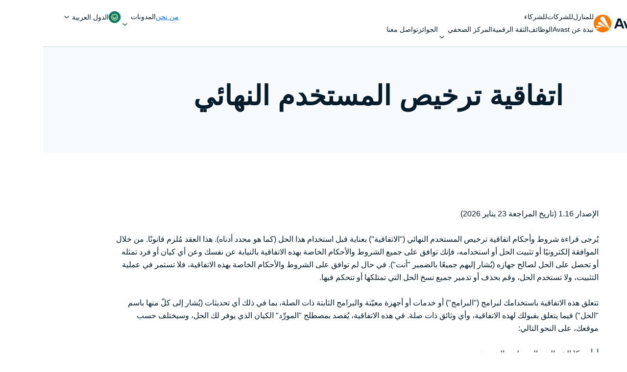

--- FILE ---
content_type: text/css;charset=utf-8
request_url: https://www.avast.com/etc.clientlibs/avast/clientlibs/generated/components/spacer.min.8c07977f81f3767a70dcf88645311143.css
body_size: 273
content:
.c-spacer{display:block;overflow:hidden}.c-spacer__hr{position:relative}.c-spacer__hr:before{background:#c5d6e0;bottom:0;clear:both;content:"";height:1px;margin:auto;position:absolute;top:0;width:100%}@media only screen and (max-width:991px){.c-spacer__mobile__1px{height:1px}.c-spacer__mobile__4px{height:4px}.c-spacer__mobile__8px{height:8px}.c-spacer__mobile__12px{height:12px}.c-spacer__mobile__16px{height:16px}.c-spacer__mobile__20px{height:20px}.c-spacer__mobile__24px{height:24px}.c-spacer__mobile__28px{height:28px}.c-spacer__mobile__32px{height:32px}.c-spacer__mobile__36px{height:36px}.c-spacer__mobile__40px{height:40px}.c-spacer__mobile__44px{height:44px}.c-spacer__mobile__48px{height:48px}.c-spacer__mobile__50px{height:50px}.c-spacer__mobile__52px{height:52px}.c-spacer__mobile__56px{height:56px}.c-spacer__mobile__60px{height:60px}.c-spacer__mobile__64px{height:64px}.c-spacer__mobile__68px{height:68px}.c-spacer__mobile__72px{height:72px}.c-spacer__mobile__76px{height:76px}.c-spacer__mobile__80px{height:80px}.c-spacer__mobile__84px{height:84px}.c-spacer__mobile__88px{height:88px}.c-spacer__mobile__92px{height:92px}.c-spacer__mobile__96px{height:96px}.c-spacer__mobile__100px{height:100px}.c-spacer__mobile__104px{height:104px}.c-spacer__mobile__108px{height:108px}.c-spacer__mobile__112px{height:112px}.c-spacer__mobile__116px{height:116px}.c-spacer__mobile__120px{height:120px}.c-spacer__mobile__124px{height:124px}.c-spacer__mobile__128px{height:128px}.c-spacer__mobile__132px{height:132px}.c-spacer__mobile__136px{height:136px}.c-spacer__mobile__140px{height:140px}.c-spacer__mobile__144px{height:144px}.c-spacer__mobile__148px{height:148px}.c-spacer__mobile__152px{height:152px}.c-spacer__mobile__156px{height:156px}.c-spacer__mobile__160px{height:160px}.c-spacer__mobile__164px{height:164px}.c-spacer__mobile__168px{height:168px}.c-spacer__mobile__172px{height:172px}.c-spacer__mobile__176px{height:176px}.c-spacer__mobile__180px{height:180px}.c-spacer__mobile__184px{height:184px}.c-spacer__mobile__188px{height:188px}.c-spacer__mobile__192px{height:192px}.c-spacer__mobile__196px{height:196px}.c-spacer__mobile__200px{height:200px}.c-spacer__mobile__208px{height:208px}.c-spacer__mobile__216px{height:216px}.c-spacer__mobile__224px{height:224px}.c-spacer__mobile__1px{-webkit-margin-before:-1px;margin-block-start:-1px}}@media only screen and (min-width:992px){.c-spacer__desktop__1px{height:1px}.c-spacer__desktop__4px{height:4px}.c-spacer__desktop__8px{height:8px}.c-spacer__desktop__12px{height:12px}.c-spacer__desktop__16px{height:16px}.c-spacer__desktop__20px{height:20px}.c-spacer__desktop__24px{height:24px}.c-spacer__desktop__28px{height:28px}.c-spacer__desktop__32px{height:32px}.c-spacer__desktop__36px{height:36px}.c-spacer__desktop__40px{height:40px}.c-spacer__desktop__44px{height:44px}.c-spacer__desktop__48px{height:48px}.c-spacer__desktop__50px{height:50px}.c-spacer__desktop__52px{height:52px}.c-spacer__desktop__56px{height:56px}.c-spacer__desktop__60px{height:60px}.c-spacer__desktop__64px{height:64px}.c-spacer__desktop__68px{height:68px}.c-spacer__desktop__72px{height:72px}.c-spacer__desktop__76px{height:76px}.c-spacer__desktop__80px{height:80px}.c-spacer__desktop__84px{height:84px}.c-spacer__desktop__88px{height:88px}.c-spacer__desktop__92px{height:92px}.c-spacer__desktop__96px{height:96px}.c-spacer__desktop__100px{height:100px}.c-spacer__desktop__104px{height:104px}.c-spacer__desktop__108px{height:108px}.c-spacer__desktop__112px{height:112px}.c-spacer__desktop__116px{height:116px}.c-spacer__desktop__120px{height:120px}.c-spacer__desktop__124px{height:124px}.c-spacer__desktop__128px{height:128px}.c-spacer__desktop__132px{height:132px}.c-spacer__desktop__136px{height:136px}.c-spacer__desktop__140px{height:140px}.c-spacer__desktop__144px{height:144px}.c-spacer__desktop__148px{height:148px}.c-spacer__desktop__152px{height:152px}.c-spacer__desktop__156px{height:156px}.c-spacer__desktop__160px{height:160px}.c-spacer__desktop__164px{height:164px}.c-spacer__desktop__168px{height:168px}.c-spacer__desktop__172px{height:172px}.c-spacer__desktop__176px{height:176px}.c-spacer__desktop__180px{height:180px}.c-spacer__desktop__184px{height:184px}.c-spacer__desktop__188px{height:188px}.c-spacer__desktop__192px{height:192px}.c-spacer__desktop__196px{height:196px}.c-spacer__desktop__200px{height:200px}.c-spacer__desktop__208px{height:208px}.c-spacer__desktop__216px{height:216px}.c-spacer__desktop__224px{height:224px}.c-spacer__desktop__1px{-webkit-margin-before:-1px;margin-block-start:-1px}}

--- FILE ---
content_type: image/svg+xml
request_url: https://www.avast.com/content/dam/avast/flag/ar-ww.svg
body_size: 397
content:
<svg width="24" height="24" viewBox="0 0 24 24" fill="none" xmlns="http://www.w3.org/2000/svg">
<circle cx="12" cy="12" r="12" fill="white"/>
<mask id="mask0_1_418" style="mask-type:luminance" maskUnits="userSpaceOnUse" x="0" y="0" width="24" height="24">
<circle cx="12" cy="12" r="12" fill="white"/>
</mask>
<g mask="url(#mask0_1_418)">
</g>
<g clip-path="url(#clip0_1_418)">
<circle cx="12" cy="12" r="12" fill="#007859"/>
<path fill-rule="evenodd" clip-rule="evenodd" d="M12 13.4151C9.17377 13.4151 9.48029 10.4183 9.89322 9.95435C9.20522 10.5161 8.77002 11.3462 8.77002 12.2746C8.77002 13.9663 10.2162 15.3377 12 15.3377C13.7839 15.3377 15.2301 13.9663 15.2301 12.2746C15.2301 11.3462 14.7948 10.5161 14.1068 9.95435C14.5197 10.4183 14.8263 13.4151 12 13.4151Z" fill="#F7FAFC"/>
<path fill-rule="evenodd" clip-rule="evenodd" d="M18.9982 12C18.9982 15.8651 15.8649 18.9984 11.9998 18.9984C8.13474 18.9984 5.00146 15.8651 5.00146 12C5.00146 8.13493 8.13474 5.00165 11.9998 5.00165C15.8649 5.00165 18.9982 8.13493 18.9982 12ZM6.07847 12.0003C6.07847 15.2708 8.7297 17.922 12.0002 17.922C15.2706 17.922 17.9219 15.2708 17.9219 12.0003C17.9219 8.72987 15.2706 6.07864 12.0002 6.07864C8.7297 6.07864 6.07847 8.72987 6.07847 12.0003Z" fill="#F7FAFC"/>
<path d="M16.7104 12.0007C16.7104 14.6022 14.6015 16.7112 12 16.7112C9.39849 16.7112 7.28955 14.6022 7.28955 12.0007C7.28955 9.39922 9.39849 7.29028 12 7.29028C14.6015 7.29028 16.7104 9.39922 16.7104 12.0007Z" stroke="#FFDA44" stroke-width="0.75"/>
</g>
<defs>
<clipPath id="clip0_1_418">
<rect width="24" height="24" fill="white"/>
</clipPath>
</defs>
</svg>


--- FILE ---
content_type: image/svg+xml
request_url: https://www.avast.com/content/dam/avast/cb/icons-16.svg
body_size: 17379
content:
<svg width="496" height="208" viewBox="0 0 496 208" fill="none" xmlns="http://www.w3.org/2000/svg">
<path d="M1.75 8H14.25M14.25 8L9.5 3.75M14.25 8L9.5 12.25" stroke="#071D2B" stroke-width="1.2" stroke-linecap="round" stroke-linejoin="round"/>
<path d="M301.45 7.99994H296M296 7.99994V13.45M296 7.99994H290.575M296 7.99994V2.57495" stroke="#071D2B" stroke-width="1.2" stroke-linecap="round" stroke-linejoin="round"/>
<path d="M332 38L328.47 41.4413C328.154 41.7498 327.647 41.7434 327.339 41.4268L324 38" stroke="#071D2B" stroke-width="1.2" stroke-linecap="round" stroke-linejoin="round"/>
<path d="M292 42L295.53 38.5587C295.846 38.2502 296.353 38.2566 296.661 38.5732L300 42" stroke="#071D2B" stroke-width="1.2" stroke-linecap="round" stroke-linejoin="round"/>
<circle cx="424" cy="136" r="3" fill="#071D2B"/>
<path d="M201.371 68.1334V65.9333M201.371 68.1334H202.434C203.208 68.1334 203.834 68.7602 203.834 69.5334V70.5701M201.371 68.1334H198.501M193.868 70.5701H196.068M196.068 70.5701V69.5334C196.068 68.7602 196.694 68.1334 197.468 68.1334H198.501M196.068 70.5701V73.4701M198.501 68.1334V65.9333M193.868 73.4701H196.068M196.068 73.4701V74.4667C196.068 75.2399 196.694 75.8667 197.468 75.8667H198.501M198.501 78.0333V75.8667M198.501 75.8667H201.401M203.834 73.4701H206.001M203.834 73.4701V74.4667C203.834 75.2399 203.208 75.8667 202.434 75.8667H201.401M203.834 73.4701V70.5701M206.001 70.5701H203.834M201.401 75.8667V78.0333M198.468 70.5333H201.434V73.4667H198.468V70.5333Z" stroke="#071D2B" stroke-width="1.2" stroke-linecap="round" stroke-linejoin="round"/>
<path d="M130.809 72.9039V67.7C130.809 67.0373 131.346 66.5 132.009 66.5H139.122C139.785 66.5 140.322 67.0373 140.322 67.7V67.9288M129.275 74.9333H135.478M142.727 75.711H137.918M142.727 75.711V71.3607C142.727 70.698 142.19 70.1607 141.527 70.1607H139.118C138.455 70.1607 137.918 70.698 137.918 71.3607V75.711M142.727 75.711V76.8C142.727 77.4627 142.19 78 141.527 78H139.118C138.455 78 137.918 77.4627 137.918 76.8V75.711" stroke="#071D2B" stroke-width="1.2" stroke-linecap="round" stroke-linejoin="round"/>
<path d="M78.4502 66.6503C78.7815 66.6503 79.0502 66.3817 79.0502 66.0503C79.0502 65.7189 78.7815 65.4503 78.4502 65.4503V66.6503ZM76.3501 66.0503V65.4503C76.0584 65.4503 75.809 65.6601 75.759 65.9475L76.3501 66.0503ZM73.4012 68.5503C73.7326 68.5503 74.0012 68.2817 74.0012 67.9503C74.0012 67.6189 73.7326 67.3503 73.4012 67.3503V68.5503ZM75.1981 72.6744L75.7892 72.7772L75.1981 72.6744ZM78.4502 65.4503H76.3501V66.6503H78.4502V65.4503ZM74.7569 77.2762C74.7569 77.5472 74.5372 77.7668 74.2663 77.7668V78.9668C75.2 78.9668 75.9569 78.2099 75.9569 77.2762H74.7569ZM74.2663 77.7668C73.9954 77.7668 73.7758 77.5472 73.7758 77.2762H72.5758C72.5758 78.2099 73.3327 78.9668 74.2663 78.9668V77.7668ZM73.7758 77.2762C73.7758 77.0053 73.9954 76.7857 74.2663 76.7857V75.5857C73.3326 75.5857 72.5758 76.3426 72.5758 77.2762H73.7758ZM74.2663 76.7857C74.5372 76.7857 74.7569 77.0053 74.7569 77.2762H75.9569C75.9569 76.3426 75.2 75.5857 74.2663 75.5857V76.7857ZM69.2321 77.2762C69.2321 77.5472 69.0125 77.7668 68.7415 77.7668V78.9668C69.6752 78.9668 70.4321 78.2099 70.4321 77.2762H69.2321ZM68.7415 77.7668C68.4706 77.7668 68.251 77.5472 68.251 77.2762H67.051C67.051 78.2099 67.8079 78.9668 68.7415 78.9668V77.7668ZM68.251 77.2762C68.251 77.0053 68.4706 76.7857 68.7415 76.7857V75.5857C67.8079 75.5857 67.051 76.3426 67.051 77.2762H68.251ZM68.7415 76.7857C69.0125 76.7857 69.2321 77.0053 69.2321 77.2762H70.4321C70.4321 76.3426 69.6752 75.5857 68.7415 75.5857V76.7857ZM75.759 65.9475L74.607 72.5716L75.7892 72.7772L76.9412 66.1531L75.759 65.9475ZM73.6218 73.4003H69.056V74.6003H73.6218V73.4003ZM68.097 72.6839L67.0263 69.0638L65.8756 69.4041L66.9463 73.0243L68.097 72.6839ZM67.4099 68.5503H73.4012V67.3503H67.4099V68.5503ZM67.0263 69.0638C66.9505 68.8074 67.1426 68.5503 67.4099 68.5503V67.3503C66.3407 67.3503 65.5723 68.3788 65.8756 69.4041L67.0263 69.0638ZM69.056 73.4003C68.6129 73.4003 68.2227 73.1088 68.097 72.6839L66.9463 73.0243C67.2228 73.959 68.0813 74.6003 69.056 74.6003V73.4003ZM74.607 72.5716C74.5237 73.0506 74.108 73.4003 73.6218 73.4003V74.6003C74.6914 74.6003 75.606 73.831 75.7892 72.7772L74.607 72.5716Z" fill="#071D2B"/>
<path d="M391.95 132.3C389.322 132.3 386.691 133.791 385.55 136.2C386.748 138.596 389.288 140.05 391.95 140.05C394.669 140.05 397.092 138.555 398.4 136.2C397.152 133.829 394.633 132.3 391.95 132.3Z" stroke="#071D2B" stroke-width="1.2" stroke-linecap="round" stroke-linejoin="round"/>
<path d="M391.9 131.8C390.081 131.8 388.5 133.378 388.5 135.2C388.5 136.988 390.112 138.6 391.9 138.6C393.722 138.6 395.3 137.019 395.3 135.2C395.3 133.347 393.753 131.8 391.9 131.8ZM389.8 135.2C389.8 134.097 390.788 133.1 391.9 133.1C392.388 133.1 392.435 133.9 391.9 133.9C391.213 133.9 390.6 134.506 390.6 135.2C390.6 135.691 389.8 135.668 389.8 135.2Z" fill="#071D2B"/>
<path d="M165.93 2.42188L170.944 7.43593C171.257 7.74835 171.257 8.25489 170.944 8.56731L165.93 13.5814" stroke="#071D2B" stroke-width="1.19999" stroke-linecap="round" stroke-linejoin="round"/>
<path d="M269.582 5.93579L264.568 10.9498C264.256 11.2623 263.749 11.2623 263.437 10.9498L258.423 5.93579" stroke="#071D2B" stroke-width="1.19999" stroke-linecap="round" stroke-linejoin="round"/>
<path d="M226.46 10.06L231.474 5.04591C231.787 4.73349 232.293 4.73349 232.605 5.04591L237.619 10.06" stroke="#071D2B" stroke-width="1.19999" stroke-linecap="round" stroke-linejoin="round"/>
<path d="M201.957 13.5814L196.943 8.56731C196.631 8.25489 196.631 7.74835 196.943 7.43593L201.957 2.42188" stroke="#071D2B" stroke-width="1.19999" stroke-linecap="round" stroke-linejoin="round"/>
<path d="M230 44L233.441 40.4704C233.75 40.154 233.743 39.6474 233.427 39.339L230 36" stroke="#071D2B" stroke-width="1.2" stroke-linecap="round" stroke-linejoin="round"/>
<path d="M266 44L262.559 40.4704C262.25 40.154 262.257 39.6474 262.573 39.339L266 36" stroke="#071D2B" stroke-width="1.2" stroke-linecap="round" stroke-linejoin="round"/>
<path d="M364.5 12.5499L359.95 7.99994M359.95 7.99994L355.4 12.5499M359.95 7.99994L364.45 3.44995M359.95 7.99994L355.4 3.44995" stroke="#071D2B" stroke-width="1.2" stroke-linecap="round" stroke-linejoin="round"/>
<path d="M355 141L365 131M355 131L365 141" stroke="#071D2B" stroke-width="2" stroke-linecap="round" stroke-linejoin="round"/>
<path d="M46.25 8H33.75M33.75 8L38.5 3.75M33.75 8L38.5 12.25" stroke="#071D2B" stroke-width="1.2" stroke-linecap="round" stroke-linejoin="round"/>
<path d="M165.28 40.2885L166.462 41.4709C166.775 41.784 167.283 41.7832 167.596 41.4689L170.655 38.3885M174.005 39.999C174.005 36.7056 171.301 33.999 168.005 33.999C164.709 33.999 162.005 36.7056 162.005 39.999C162.005 43.2727 164.729 45.999 168.005 45.999C171.281 45.999 174.005 43.2727 174.005 39.999Z" stroke="#071D2B" stroke-width="1.2" stroke-linecap="round" stroke-linejoin="round"/>
<path d="M450.005 103.999C450.005 100.706 452.709 97.999 456.005 97.999C459.301 97.999 462.005 100.706 462.005 103.999C462.005 107.273 459.281 109.999 456.005 109.999C452.729 109.999 450.005 107.273 450.005 103.999Z" fill="#9AE437"/>
<path d="M453.28 104.288L454.462 105.471C454.775 105.784 455.283 105.783 455.596 105.469L458.655 102.388M462.005 103.999C462.005 100.706 459.301 97.999 456.005 97.999C452.709 97.999 450.005 100.706 450.005 103.999C450.005 107.273 452.729 109.999 456.005 109.999C459.281 109.999 462.005 107.273 462.005 103.999Z" stroke="#9AE437" stroke-width="1.2" stroke-linecap="round" stroke-linejoin="round"/>
<path d="M453.28 104.288L454.463 105.471C454.776 105.784 455.284 105.783 455.596 105.469L458.655 102.388" stroke="#071D2B" stroke-width="1.2" stroke-linecap="round" stroke-linejoin="round"/>
<path d="M264.001 69.658V68.86M264.001 75.1406V71.8567M270.001 72C270.001 68.7227 267.29 66 264.001 66C260.708 66 258.001 68.7153 258.001 72C258.001 75.2774 260.724 78 264.001 78C267.275 78 270.001 75.2699 270.001 72Z" stroke="#071D2B" stroke-width="1.2" stroke-linecap="round" stroke-linejoin="round"/>
<path fill-rule="evenodd" clip-rule="evenodd" d="M302.601 71.9999C302.601 68.3957 299.61 65.3999 296.001 65.3999C292.382 65.3999 289.401 68.3884 289.401 71.9999C289.401 75.6075 292.397 78.5999 296.001 78.5999C299.608 78.5999 302.601 75.6006 302.601 71.9999ZM296.601 68.8599C296.601 68.5285 296.332 68.2599 296.001 68.2599C295.67 68.2599 295.401 68.5285 295.401 68.8599V69.6599C295.401 69.9913 295.67 70.2599 296.001 70.2599C296.332 70.2599 296.601 69.9913 296.601 69.6599V68.8599ZM296.601 71.8599C296.601 71.5285 296.332 71.2599 296.001 71.2599C295.67 71.2599 295.401 71.5285 295.401 71.8599V75.1399C295.401 75.4713 295.67 75.7399 296.001 75.7399C296.332 75.7399 296.601 75.4713 296.601 75.1399V71.8599Z" fill="#071D2B"/>
<path d="M361 37L363.441 39.5039C363.75 39.8204 363.743 40.327 363.427 40.6354L361 43M357 37L359.441 39.5039C359.75 39.8204 359.743 40.327 359.427 40.6354L357 43" stroke="#071D2B" stroke-width="1.2" stroke-linecap="round" stroke-linejoin="round"/>
<path d="M392 37L389.559 39.5039C389.25 39.8204 389.257 40.327 389.573 40.6354L392 43M396 37L393.559 39.5039C393.25 39.8204 393.257 40.327 393.573 40.6354L396 43" stroke="#071D2B" stroke-width="1.2" stroke-linecap="round" stroke-linejoin="round"/>
<path d="M130.25 13.9H141.8M136 1.75V11.25M136 11.25L139.45 7.29999M136 11.25L132.55 7.29999" stroke="#071D2B" stroke-width="1.2" stroke-linecap="round" stroke-linejoin="round"/>
<path d="M168.05 129C165.136 129 162.8 131.341 162.8 134.25C162.8 137.441 165.7 140.46 167.55 142.75C167.85 143.084 168.166 143.084 168.5 142.75C170.354 140.461 173.25 137.445 173.25 134.25C173.25 131.385 170.94 129 168.05 129ZM168 131.9C169.259 131.9 170.3 132.946 170.3 134.2C170.3 135.49 169.289 136.5 168 136.5C166.745 136.5 165.7 135.459 165.7 134.2C165.7 132.977 166.776 131.9 168 131.9Z" fill="#071D2B"/>
<path fill-rule="evenodd" clip-rule="evenodd" d="M102 36.5C102 36.088 102.47 35.8528 102.8 36.1L107.467 39.6C107.733 39.8 107.733 40.2 107.467 40.4L102.8 43.9C102.47 44.1472 102 43.912 102 43.5V36.5Z" stroke="#071D2B" stroke-width="1.2" stroke-linecap="round" stroke-linejoin="round"/>
<circle cx="8" cy="136" r="7" stroke="#071D2B" stroke-width="1.2" stroke-linecap="round" stroke-linejoin="round" stroke-dasharray="2 3"/>
<path d="M3.78955 138.032V133.962H4.40331V138.032H3.78955Z" fill="#071D2B"/>
<path d="M6.83285 138.106C5.82565 138.106 5.02304 137.251 5.02304 136C5.02304 134.749 5.82565 133.895 6.83285 133.895C7.56726 133.895 8.00266 134.322 8.26495 134.81L7.74037 135.122C7.5725 134.786 7.23677 134.53 6.83285 134.53C6.16663 134.53 5.65254 135.146 5.65254 136C5.65254 136.855 6.16663 137.471 6.83285 137.471C7.23677 137.471 7.5725 137.221 7.74037 136.879L8.26495 137.19C7.99741 137.678 7.56726 138.106 6.83285 138.106Z" fill="#071D2B"/>
<path fill-rule="evenodd" clip-rule="evenodd" d="M10.4217 133.895C9.37256 133.895 8.6329 134.786 8.6329 136C8.6329 137.215 9.37256 138.106 10.4217 138.106C11.4709 138.106 12.2105 137.215 12.2105 136C12.2105 134.786 11.4709 133.895 10.4217 133.895ZM10.4217 134.53C11.1246 134.53 11.581 135.158 11.581 136C11.581 136.836 11.1246 137.471 10.4217 137.471C9.7135 137.471 9.26236 136.836 9.26236 136C9.26236 135.158 9.7135 134.53 10.4217 134.53Z" fill="#071D2B"/>
<path d="M41.8002 70.35C41.3002 70.85 40.7002 71.1 40.0002 71.1C39.3002 71.1 38.7002 70.85 38.2002 70.35C37.7002 69.85 37.4502 69.2666 37.4502 68.6C37.4502 67.8666 37.7002 67.2667 38.2002 66.8C38.7002 66.2667 39.3002 66 40.0002 66C40.7002 66 41.3002 66.2667 41.8002 66.8C42.3002 67.2667 42.5502 67.8666 42.5502 68.6C42.5502 69.2666 42.3002 69.85 41.8002 70.35Z" stroke="#071D2B" stroke-width="1.2"/>
<path d="M35.3002 77.45C35.5002 77.7167 35.8002 77.85 36.2002 77.85H43.9502C44.2835 77.8166 44.5502 77.6667 44.7502 77.4C44.9502 77.2 45.0502 76.9167 45.0502 76.55C45.0502 75.85 44.5835 75.0667 43.6502 74.2C42.6835 73.2667 41.4668 72.8 40.0002 72.8C38.5335 72.8 37.3002 73.2667 36.3002 74.2C35.4002 75.0667 34.9502 75.85 34.9502 76.55C34.9502 76.9167 35.0668 77.2167 35.3002 77.45Z" stroke="#071D2B" stroke-width="1.2"/>
<path d="M102.051 64.75L102.551 66.45M102.551 66.45C104.051 66.05 105.484 66.2333 106.851 67M102.551 66.45C100.984 66.85 99.7843 67.7333 98.951 69.1M106.851 67C108.251 67.8 109.151 68.9833 109.551 70.55M106.851 67L105.201 69.75M109.551 70.55L111.251 70.1M109.551 70.55C109.984 72.1167 109.784 73.5833 108.951 74.95M108.951 74.95C108.184 76.2833 107.034 77.15 105.501 77.55M108.951 74.95L106.151 73.3M105.501 77.55L105.901 79.25M105.501 77.55C103.934 77.9833 102.451 77.8167 101.051 77.05M105.201 69.75C105.801 70.1833 106.184 70.7166 106.351 71.35C106.551 72.0166 106.484 72.6667 106.151 73.3M105.201 69.75C104.601 69.4167 103.968 69.3333 103.301 69.5C102.601 69.7 102.068 70.1 101.701 70.7M106.151 73.3C105.784 73.8667 105.251 74.2334 104.551 74.4C103.918 74.5667 103.284 74.5 102.651 74.2M98.951 69.1L101.701 70.7M98.951 69.1C98.1843 70.4666 98.001 71.9333 98.401 73.5M101.701 70.7C101.368 71.3 101.284 71.9333 101.451 72.6C101.651 73.3 102.051 73.8333 102.651 74.2M101.051 77.05C99.6843 76.25 98.801 75.0667 98.401 73.5M101.051 77.05L102.651 74.2M98.401 73.5L96.751 73.95" stroke="#071D2B" stroke-width="1.2" stroke-linecap="round" stroke-linejoin="round"/>
<path d="M427.35 44L430.784 40.5657C431.097 40.2533 431.097 39.7467 430.784 39.4343L427.35 36M420.65 44L417.216 40.5657C416.903 40.2533 416.903 39.7467 417.216 39.4343L420.65 36" stroke="#071D2B" stroke-width="1.2" stroke-linecap="round" stroke-linejoin="round"/>
<path d="M195.379 34.9353C195.333 34.6072 195.03 34.3782 194.702 34.424C194.374 34.4698 194.145 34.773 194.191 35.1012L195.379 34.9353ZM195.085 37.1682L194.491 37.2511L194.576 37.859L195.181 37.7604L195.085 37.1682ZM204.564 44.9174C204.605 45.2462 204.905 45.4795 205.233 45.4384C205.562 45.3973 205.796 45.0974 205.754 44.7686L204.564 44.9174ZM204.909 42.8431L205.504 42.7687L205.429 42.1648L204.826 42.2489L204.909 42.8431ZM202.676 42.5488C202.348 42.5946 202.119 42.8978 202.165 43.226C202.211 43.5542 202.514 43.7831 202.842 43.7373L202.676 42.5488ZM197.331 37.4104C197.658 37.3572 197.88 37.0489 197.827 36.7218C197.774 36.3948 197.465 36.1728 197.138 36.226L197.331 37.4104ZM194.94 39.6748C194.961 39.3441 194.71 39.059 194.379 39.0381C194.049 39.0172 193.764 39.2684 193.743 39.5991L194.94 39.6748ZM205.058 40.348C205.036 40.6786 205.286 40.9648 205.616 40.9871C205.947 41.0095 206.233 40.7596 206.256 40.429L205.058 40.348ZM194.191 35.1012L194.491 37.2511L195.679 37.0853L195.379 34.9353L194.191 35.1012ZM205.754 44.7686L205.504 42.7687L204.314 42.9175L204.564 44.9174L205.754 44.7686ZM204.826 42.2489L202.676 42.5488L202.842 43.7373L204.992 43.4374L204.826 42.2489ZM195.181 37.7604L197.331 37.4104L197.138 36.226L194.989 36.576L195.181 37.7604ZM200 45.0701C197.2 45.0701 194.93 42.8002 194.93 40.0001H193.73C193.73 43.4629 196.537 46.2701 200 46.2701V45.0701ZM200 34.9301C202.8 34.9301 205.07 37.2 205.07 40.0001H206.27C206.27 36.5373 203.463 33.7301 200 33.7301V34.9301ZM194.93 40.0001C194.93 39.8907 194.934 39.7823 194.94 39.6748L193.743 39.5991C193.734 39.7317 193.73 39.8655 193.73 40.0001H194.93ZM205.07 40.0001C205.07 40.1171 205.066 40.2331 205.058 40.348L206.256 40.429C206.265 40.2872 206.27 40.1442 206.27 40.0001H205.07ZM204.38 42.5559C203.499 44.0612 201.867 45.0701 200 45.0701V46.2701C202.311 46.2701 204.329 45.0198 205.416 43.1618L204.38 42.5559ZM195.614 37.4548C196.493 35.9437 198.129 34.9301 200 34.9301V33.7301C197.684 33.7301 195.662 34.9862 194.577 36.8514L195.614 37.4548Z" fill="#071D2B"/>
<path d="M104.01 2.50024V13.4999M104.01 13.4999L107.835 9.15898M104.01 13.4999L100.186 9.15898" stroke="#071D2B" stroke-width="1.19999" stroke-linecap="round" stroke-linejoin="round"/>
<path d="M72.0104 13.4999V2.50024M72.0104 2.50024L75.8352 6.84115M72.0104 2.50024L68.1855 6.84115" stroke="#071D2B" stroke-width="1.19999" stroke-linecap="round" stroke-linejoin="round"/>
<path d="M131.75 34.3623C131.75 33.5648 132.638 33.0882 133.302 33.5287L141.81 39.1664C142.407 39.5619 142.407 40.4381 141.81 40.8336L133.302 46.4713C132.638 46.9118 131.75 46.4352 131.75 45.6377V34.3623Z" fill="#071D2B" stroke="#071D2B" stroke-width="1.2" stroke-linecap="round" stroke-linejoin="round"/>
<path d="M12.7265 73.332V76.2967C12.7265 76.8489 12.2788 77.2967 11.7265 77.2967H9.20824V73.332H6.79273V77.2967H4.2745C3.72221 77.2967 3.2745 76.8489 3.2745 76.2967V73.332M2.25049 71.5992L7.13886 66.7108C7.60749 66.2422 8.36729 66.2422 8.83592 66.7108L13.7505 71.6254" stroke="#071D2B" stroke-width="1.2" stroke-linecap="round" stroke-linejoin="round"/>
<path fill-rule="evenodd" clip-rule="evenodd" d="M237.768 135.199L234.746 137.493L235.91 141.225C236.064 141.712 235.496 142.227 235.046 141.889L232 139.577L228.955 141.889C228.505 142.228 227.936 141.712 228.091 141.225L229.255 137.493L226.233 135.2C225.815 134.884 226.008 134.132 226.563 134.132H230.304L231.462 130.417C231.62 129.877 232.381 129.877 232.539 130.417L233.697 134.132H237.438C237.992 134.132 238.185 134.883 237.768 135.199Z" fill="#071D2B"/>
<path opacity="0.3" fill-rule="evenodd" clip-rule="evenodd" d="M266.746 137.493L267.91 141.225C268.064 141.712 267.495 142.227 267.046 141.889L264 139.577L260.954 141.889C260.519 142.217 259.928 141.737 260.091 141.225L261.255 137.493L258.233 135.2C257.816 134.883 258.007 134.132 258.563 134.132H262.304L263.462 130.417C263.533 130.176 263.747 130 264 130C264.254 130 264.468 130.176 264.539 130.417L265.697 134.132H269.437C269.992 134.132 270.185 134.883 269.768 135.199L266.746 137.493Z" fill="#071D2B"/>
<path fill-rule="evenodd" clip-rule="evenodd" d="M264 130L264 139.577L260.954 141.889C260.505 142.228 259.936 141.712 260.091 141.225L261.255 137.493L258.233 135.2C257.816 134.883 258.007 134.132 258.563 134.132H262.304L263.462 130.417C263.533 130.176 263.747 130 264 130Z" fill="#071D2B"/>
<path d="M169.812 73.8551L173.036 77.079L169.812 73.8551ZM169.812 73.8551C169.027 74.6404 168.076 75.0331 166.96 75.0331C165.844 75.0331 164.894 74.6404 164.108 73.8551C163.302 73.0698 162.91 72.1192 162.93 71.0032C162.93 69.8873 163.323 68.9367 164.108 68.1514C164.894 67.3867 165.844 66.9941 166.96 66.9734C168.056 66.9734 169.006 67.3661 169.812 68.1514C170.597 68.9367 170.99 69.8873 170.99 71.0032C170.99 72.1398 170.597 73.0905 169.812 73.8551Z" stroke="#071D2B" stroke-width="1.19999" stroke-linecap="round" stroke-linejoin="round"/>
<path d="M142.25 100.863V106.963C142.25 107.957 141.444 108.763 140.45 108.763H131.55C130.556 108.763 129.75 107.957 129.75 106.963V100.838M142.25 100.863V100.863C142.25 99.9651 141.522 99.2375 140.625 99.2375L131.35 99.2376C130.466 99.2376 129.75 99.9539 129.75 100.838V100.838M142.25 100.863L137.688 104.803C136.708 105.65 135.254 105.646 134.278 104.794L129.75 100.838" stroke="#071D2B" stroke-width="1.2" stroke-linecap="round" stroke-linejoin="round"/>
<path d="M43.4302 40.47V43.3234C43.4302 44.5385 42.4453 45.5234 41.2302 45.5234H36.909C35.694 45.5234 34.709 44.5385 34.709 43.3234V39C34.709 37.785 35.694 36.8 36.909 36.8H39.7602M45.709 34.5234H41.9089M45.709 34.5234V38.3234M45.709 34.5234L38.759 41.4984" stroke="#071D2B" stroke-width="1.2" stroke-linecap="round" stroke-linejoin="round"/>
<path d="M66.709 108.474H77.709M77.709 104.474H66.709M66.709 100.474H77.709M70.0168 99.0701L70.0168 101.87M74.4011 105.87V103.07M70.0168 109.87V107.07" stroke="#071D2B" stroke-width="1.2" stroke-linecap="round" stroke-linejoin="round"/>
<path d="M101.505 98.5402L100.316 98.4541C99.2366 99.0738 98.7026 99.9402 98.714 101.053C98.7026 102.591 99.5581 104.347 101.281 106.321L101.849 106.906C103.824 108.627 105.576 109.476 107.103 109.453C108.217 109.465 109.095 108.931 109.738 107.853L109.635 106.682L106.776 105.787L105.449 106.871C103.577 105.896 102.199 104.513 101.315 102.723L102.383 101.415L101.505 98.5402Z" fill="#071D2B"/>
<path d="M2.80884 35.1984L3.80884 38.7234M3.80884 38.7234L7.43384 37.8234M3.80884 38.7234C4.32608 36.5252 6.3734 35.0234 8.60889 35.0234C11.3484 35.0234 13.6089 37.2818 13.6089 40.0234C13.6089 42.7476 11.3331 45.0234 8.60889 45.0234C6.44356 45.0234 4.43262 43.5709 3.8283 41.4921" stroke="#071D2B" stroke-width="1.2" stroke-linecap="round" stroke-linejoin="round"/>
<path d="M233.1 78.0342C234.207 77.8442 235.14 76.9285 235.354 75.8262M236.137 73.5579C236.651 72.7918 236.908 71.9191 236.908 70.9396C236.908 68.3542 234.792 66.1375 232.183 66.1375C229.571 66.1375 227.458 68.3451 227.458 70.9396C227.458 71.9144 227.708 72.7831 228.206 73.5458M236.137 73.5579V72.3623C236.137 71.7765 235.662 71.3016 235.076 71.3016V71.3016C234.491 71.3016 234.016 71.7765 234.016 72.3623V74.8017C234.016 75.3875 234.491 75.8624 235.076 75.8624V75.8624C235.662 75.8624 236.137 75.3875 236.137 74.8017V73.5579ZM228.206 73.5458V72.3623C228.206 71.7765 228.681 71.3016 229.267 71.3016V71.3016C229.852 71.3016 230.327 71.7765 230.327 72.3623V74.8017C230.327 75.3875 229.852 75.8624 229.267 75.8624V75.8624C228.681 75.8624 228.206 75.3875 228.206 74.8017V73.5458ZM230.882 78.0343V78.0343C230.882 78.3674 231.152 78.6375 231.485 78.6375H232.496C232.829 78.6375 233.1 78.3674 233.1 78.0343V78.0343C233.1 77.7011 232.829 77.431 232.496 77.431H231.485C231.152 77.431 230.882 77.7011 230.882 78.0343Z" stroke="#071D2B" stroke-width="1.19999" stroke-linecap="round" stroke-linejoin="round"/>
<path d="M332.434 8.02344H324.009" stroke="#071D2B" stroke-width="1.2" stroke-linecap="round" stroke-linejoin="round"/>
<path fill-rule="evenodd" clip-rule="evenodd" d="M77.9998 39.9999C77.9998 36.7337 75.2632 34 71.9999 34C68.71 34 66 36.7125 66 39.9999C66 43.3084 68.6915 45.9998 71.9999 45.9998C75.2873 45.9998 77.9998 43.2898 77.9998 39.9999ZM73.6814 40.3694C73.98 40.1716 73.98 39.7333 73.6814 39.5355L71.4622 38.0663C71.1299 37.8463 70.6862 38.0846 70.6862 38.4832V41.4217C70.6862 41.8203 71.1299 42.0586 71.4622 41.8386L73.6814 40.3694Z" stroke="#071D2B" stroke-width="1.2" stroke-linecap="round" stroke-linejoin="round"/>
<path d="M3.98632 102.891V98.1221M1.60205 100.506H6.37064M5.6707 105.769L2.30212 109.137M5.6707 109.137L2.30212 105.769M13.1078 106.297H8.99548M13.1078 108.659H8.99548M13.061 100.491H8.94861" stroke="#071D2B" stroke-width="1.19999" stroke-linecap="round" stroke-linejoin="round"/>
<path d="M232 107.927V110M232 98V100.073M229.212 107.927L233.294 107.927C234.378 107.927 235.257 107.048 235.257 105.963V105.963C235.257 104.879 234.378 104 233.294 104H230.706C229.622 104 228.743 103.121 228.743 102.037V102.037C228.743 100.952 229.622 100.073 230.706 100.073H234.787" stroke="#071D2B" stroke-width="1.2" stroke-linecap="round" stroke-linejoin="round"/>
<path d="M258.783 103.582L257.778 103.273V106.42L257.275 109.667H259.246L258.783 106.42V103.582Z" fill="#071D2B"/>
<path d="M256.868 101.343C256.592 101.433 256.592 101.823 256.868 101.913L263.376 104.051C263.781 104.184 264.219 104.184 264.624 104.051L271.132 101.913C271.408 101.823 271.408 101.433 271.132 101.343L264.624 99.205C264.219 99.0719 263.781 99.0719 263.376 99.205L256.868 101.343Z" fill="#071D2B"/>
<path d="M259.556 103.838V105.918C259.556 107.628 262.876 107.85 264 107.85C265.112 107.85 268.444 107.609 268.444 105.918V103.838L264.627 105.099C264.22 105.234 263.78 105.234 263.372 105.099L259.556 103.838Z" fill="#071D2B"/>
<path d="M294.094 101.403L293.786 101.918L294.816 102.534L295.124 102.019L294.094 101.403ZM296.494 106.614C296.494 106.282 296.226 106.014 295.894 106.014C295.563 106.014 295.294 106.282 295.294 106.614H296.494ZM295.294 107.019C295.294 107.35 295.563 107.619 295.894 107.619C296.226 107.619 296.494 107.35 296.494 107.019H295.294ZM296.791 102.478C296.791 102.805 296.616 103.092 296.351 103.25L296.963 104.282C297.577 103.917 297.991 103.246 297.991 102.478H296.791ZM295.894 101.581C296.39 101.581 296.791 101.982 296.791 102.478H297.991C297.991 101.32 297.052 100.381 295.894 100.381V101.581ZM295.294 104.774V105.009H296.494V104.774H295.294ZM295.124 102.019C295.281 101.755 295.568 101.581 295.894 101.581V100.381C295.128 100.381 294.459 100.792 294.094 101.403L295.124 102.019ZM295.294 106.614V107.019H296.494V106.614H295.294ZM296 98.6C298.965 98.6 301.4 101.041 301.4 104H302.6C302.6 100.379 299.628 97.4 296 97.4V98.6ZM301.4 104C301.4 106.956 298.959 109.4 296 109.4V110.6C299.622 110.6 302.6 107.619 302.6 104H301.4ZM296 109.4C293.064 109.4 290.6 106.936 290.6 104H289.4C289.4 107.598 292.402 110.6 296 110.6V109.4ZM290.6 104C290.6 101.061 293.058 98.6 296 98.6V97.4C292.395 97.4 289.4 100.399 289.4 104H290.6ZM296.351 103.25C296.128 103.382 295.877 103.563 295.676 103.801C295.472 104.041 295.294 104.369 295.294 104.774H296.494C296.494 104.737 296.508 104.674 296.591 104.577C296.676 104.477 296.806 104.375 296.963 104.282L296.351 103.25Z" fill="#071D2B"/>
<path d="M422 102L424 104M424 104L426 106M424 104L426 102M424 104L422 106M424 98C427.297 98 430 100.71 430 104C430 107.288 427.29 110 424 110C420.733 110 418 107.267 418 104C418 100.73 420.727 98 424 98Z" stroke="#071D2B" stroke-width="1.2" stroke-linecap="round"/>
<path d="M32.6003 140.291H42.4667M32.6001 135.822H47.3997M32.6004 131.6H44.9334" stroke="#071D2B" stroke-width="1.2" stroke-linecap="round" stroke-linejoin="round"/>
<path d="M72.6667 137.817C72.6667 134.573 74.9907 131.188 78.6916 130.153C79.0642 130.049 79.4477 130.247 79.6103 130.598V130.598C79.815 131.041 79.5958 131.565 79.2008 131.851C78.3695 132.452 77.668 133.423 77.3104 134.329C77.1145 134.825 77.494 135.3 77.9786 135.523C79.1718 136.073 80 137.28 80 138.681C80 140.802 78.2773 142 76.534 142C74.524 142 72.6667 140.463 72.6667 137.817ZM64 137.817C64 134.573 66.324 131.188 70.0249 130.153C70.3976 130.049 70.7811 130.247 70.9436 130.598V130.598C71.1483 131.041 70.9291 131.565 70.5342 131.851C69.7028 132.452 69.0013 133.423 68.6437 134.329C68.4478 134.825 68.8274 135.3 69.3119 135.523C70.5052 136.073 71.3333 137.28 71.3333 138.681C71.3333 140.802 69.6107 142 67.8673 142C65.8573 142 64 140.463 64 137.817Z" fill="#071D2B"/>
<path d="M109.133 131.5C109.133 131.345 109.078 131.2 108.967 131.067C108.833 130.933 108.678 130.867 108.5 130.867H106.733C106.356 130.867 106 130.733 105.667 130.467L104.433 129.2C104.322 129.089 104.178 129.033 104 129.033C103.844 129.033 103.7 129.089 103.567 129.2L102.3 130.467C101.989 130.733 101.644 130.867 101.267 130.867H99.4666C99.3111 130.867 99.1667 130.933 99.0334 131.067C98.9223 131.2 98.8667 131.345 98.8667 131.5V133.267C98.8667 133.667 98.7222 134.022 98.4333 134.333L97.1667 135.567C97.0556 135.7 97 135.856 97 136.033C97 136.189 97.0556 136.333 97.1667 136.467L98.4333 137.7C98.7222 138.011 98.8667 138.367 98.8667 138.767V140.533C98.8667 140.711 98.9223 140.856 99.0334 140.967C99.1667 141.1 99.3111 141.167 99.4666 141.167H101.267C101.644 141.167 101.989 141.3 102.3 141.567L103.567 142.833C103.7 142.967 103.844 143.033 104 143.033C104.178 143.033 104.322 142.967 104.433 142.833L105.667 141.567C106 141.3 106.356 141.167 106.733 141.167H108.5C108.678 141.167 108.833 141.1 108.967 140.967C109.078 140.856 109.133 140.711 109.133 140.533V138.767C109.133 138.367 109.278 138.011 109.567 137.7L110.8 136.467C110.933 136.333 111 136.189 111 136.033C111 135.856 110.933 135.7 110.8 135.567L109.567 134.333C109.278 134.022 109.133 133.667 109.133 133.267V131.5ZM106.9 134.533C106.9 134.644 106.856 134.733 106.767 134.8L103.433 138.133C103.366 138.223 103.277 138.267 103.167 138.267C103.056 138.267 102.956 138.223 102.867 138.133L101.2 136.467C101.133 136.4 101.1 136.311 101.1 136.2C101.1 136.09 101.133 135.99 101.2 135.9C101.289 135.833 101.389 135.8 101.5 135.8C101.611 135.8 101.699 135.833 101.767 135.9L103.167 137.3L106.2 134.233C106.289 134.167 106.389 134.133 106.5 134.133C106.611 134.133 106.699 134.167 106.767 134.233C106.856 134.323 106.9 134.423 106.9 134.533Z" fill="#071D2B"/>
<path d="M136 129.033C135.844 129.033 135.7 129.089 135.567 129.2L134.3 130.467C133.989 130.733 133.644 130.867 133.267 130.867H131.467C131.311 130.867 131.167 130.933 131.033 131.067C130.922 131.2 130.867 131.345 130.867 131.5V133.267C130.867 133.667 130.722 134.022 130.433 134.333L129.167 135.567C129.056 135.7 129 135.856 129 136.033C129 136.189 129.056 136.333 129.167 136.467L130.433 137.7C130.722 138.011 130.867 138.367 130.867 138.767V140.533C130.867 140.711 130.922 140.856 131.033 140.967C131.167 141.1 131.311 141.167 131.467 141.167H133.267C133.644 141.167 133.989 141.3 134.3 141.567L135.567 142.833C135.7 142.967 135.844 143.033 136 143.033C136.178 143.033 136.322 142.967 136.433 142.833L137.667 141.567C138 141.3 138.356 141.167 138.733 141.167H140.5C140.678 141.167 140.833 141.1 140.967 140.967C141.078 140.856 141.133 140.711 141.133 140.533V138.767C141.133 138.367 141.278 138.011 141.567 137.7L142.8 136.467C142.933 136.333 143 136.189 143 136.033C143 135.856 142.933 135.7 142.8 135.567L141.567 134.333C141.278 134.022 141.133 133.667 141.133 133.267V131.5C141.133 131.345 141.078 131.2 140.967 131.067C140.833 130.933 140.678 130.867 140.5 130.867H138.733C138.356 130.867 138 130.733 137.667 130.467L136.433 129.2C136.322 129.089 136.178 129.033 136 129.033ZM133.533 137.067C133.423 137.067 133.323 137.023 133.233 136.933C133.166 136.866 133.133 136.777 133.133 136.667V134.867C133.133 133.756 133.689 133.2 134.8 133.2H137.2C138.311 133.2 138.867 133.756 138.867 134.867V136.667C138.867 136.777 138.822 136.866 138.733 136.933C138.666 137.023 138.577 137.067 138.467 137.067C138.356 137.067 138.256 137.023 138.167 136.933C138.1 136.866 138.066 136.777 138.067 136.667V134.867C138.067 134.289 137.778 134 137.2 134H134.8C134.222 134 133.933 134.289 133.933 134.867V136.667C133.934 136.777 133.889 136.866 133.8 136.933C133.733 137.023 133.644 137.067 133.533 137.067ZM132.6 138.367C132.489 138.367 132.389 138.323 132.3 138.233C132.233 138.166 132.2 138.077 132.2 137.967C132.2 137.856 132.233 137.756 132.3 137.667C132.389 137.6 132.489 137.567 132.6 137.567H139.4C139.511 137.567 139.599 137.6 139.667 137.667C139.756 137.756 139.8 137.856 139.8 137.967C139.8 138.077 139.756 138.166 139.667 138.233C139.599 138.323 139.511 138.367 139.4 138.367H132.6Z" fill="#071D2B"/>
<path d="M322 136L325.555 139.447C325.87 139.753 326.374 139.748 326.682 139.434L334 132" stroke="#071D2B" stroke-width="2" stroke-linecap="round" stroke-linejoin="round"/>
<path d="M194.5 136.124L197.377 139.001C197.768 139.391 198.401 139.391 198.791 139.001L205.5 132.292" stroke="#071D2B" stroke-width="1.2" stroke-linecap="round" stroke-linejoin="round"/>
<path fill-rule="evenodd" clip-rule="evenodd" d="M297.595 135.61C297.846 135.81 297.846 136.19 297.595 136.39L295.146 138.35C294.818 138.612 294.333 138.379 294.333 137.96V134.04C294.333 133.621 294.818 133.388 295.146 133.65L297.595 135.61Z" fill="#071D2B"/>
<path d="M36.122 102.402H34.9C34.1268 102.402 33.5 103.029 33.5 103.802V107.072C33.5 107.845 34.1268 108.472 34.9 108.472H39.75L41.1892 109.893C41.3788 110.08 41.7 109.946 41.7 109.68V106.94M40.25 104.746L38.8371 106.159C38.6481 106.348 38.325 106.214 38.325 105.947V100.097C38.325 99.3241 38.9518 98.6973 39.725 98.6973H45.1C45.8732 98.6973 46.5 99.3241 46.5 100.097V103.346C46.5 104.119 45.8732 104.746 45.1 104.746H40.25Z" stroke="#071D2B" stroke-width="1.2" stroke-linecap="round" stroke-linejoin="round"/>
<path d="M168.05 106.65V107.7M168.05 101.5V104.5M166.991 98.8155L161.534 108.091C161.064 108.891 161.641 109.9 162.569 109.9H173.581C174.513 109.9 175.089 108.883 174.61 108.083L169.055 98.8074C168.587 98.0259 167.453 98.0304 166.991 98.8155Z" stroke="#071D2B" stroke-width="1.2" stroke-linecap="round" stroke-linejoin="round"/>
<path d="M193.95 100.5C193.916 100.3 193.9 100.134 193.9 100C193.9 98.8819 194.76 97.9502 195.9 97.9502C196.133 97.9502 196.367 98.0002 196.6 98.1002M199.9 101.25V104.5L198.75 105.75M203.45 98.1002C203.65 98.0002 203.883 97.9502 204.15 97.9502C205.274 97.9502 206.1 98.909 206.1 100C206.1 100.134 206.083 100.3 206.05 100.5M205.1 104.5C205.1 101.65 202.749 99.3002 199.9 99.3002C197.074 99.3002 194.75 101.695 194.75 104.5C194.75 107.34 197.043 109.7 199.9 109.7C202.78 109.7 205.1 107.385 205.1 104.5Z" stroke="#071D2B" stroke-width="1.2" stroke-linecap="round" stroke-linejoin="round"/>
<path d="M328.006 74.1976C327.735 74.7133 327.37 75.4571 326.911 76.4288C326.746 76.8005 326.664 77.1722 326.664 77.5443C326.637 78.4313 327.526 78.937 328.531 78.516C329.249 76.8487 330.349 75.4452 331.832 74.3056L333.651 73.4599V68.1159L328.831 66.6045H325.293C324.594 66.6045 324.028 67.1709 324.028 67.8695V67.8695C324.028 68.5681 324.594 69.1345 325.293 69.1345H327.171H324.454C323.756 69.1345 323.189 69.7009 323.189 70.3995V70.3995C323.189 71.0981 323.756 71.6645 324.454 71.6645H326.317H323.616C322.917 71.6645 322.351 72.231 322.351 72.9298V72.9298C322.351 73.6284 322.917 74.1948 323.615 74.1952L328.006 74.1976Z" stroke="#071D2B" stroke-width="1.2" stroke-linecap="round" stroke-linejoin="round"/>
<path d="M360.006 69.7404C359.735 69.2247 359.37 68.4809 358.911 67.5092C358.746 67.1375 358.664 66.7658 358.664 66.3937C358.637 65.5067 359.526 65.001 360.531 65.422C361.249 67.0893 362.349 68.4927 363.832 69.6324L365.651 70.4781V75.8221L360.831 77.3335H357.293C356.594 77.3335 356.028 76.7671 356.028 76.0685V76.0685C356.028 75.3699 356.594 74.8035 357.293 74.8035H359.171H356.454C355.756 74.8035 355.189 74.2371 355.189 73.5385V73.5385C355.189 72.8399 355.756 72.2735 356.454 72.2735H358.317H355.616C354.917 72.2735 354.351 71.707 354.351 71.0081V71.0081C354.351 70.3096 354.917 69.7432 355.615 69.7428L360.006 69.7404Z" stroke="#071D2B" stroke-width="1.2" stroke-linecap="round" stroke-linejoin="round"/>
<path d="M387.008 75.3406V68.8073C387.008 67.2609 388.262 66.0073 389.808 66.0073H394.342M396.668 69.9335V76.0669C396.668 76.9505 395.951 77.6669 395.068 77.6669H390.934C390.051 77.6669 389.334 76.9505 389.334 76.0669V69.9335C389.334 69.0499 390.051 68.3335 390.934 68.3335H395.068C395.951 68.3335 396.668 69.0499 396.668 69.9335Z" stroke="#071D2B" stroke-width="1.2" stroke-linecap="round" stroke-linejoin="round"/>
<path d="M388.795 8H397.462M387.528 12.867L397.047 8.92387C397.87 8.58292 397.87 7.41709 397.047 7.07613L387.528 3.13298C387.01 2.91836 386.507 3.46856 386.767 3.96545L388.49 7.25826C388.733 7.72288 388.733 8.27712 388.49 8.74174L386.767 12.0345C386.507 12.5314 387.01 13.0816 387.528 12.867Z" stroke="#071D2B" stroke-width="1.2" stroke-linecap="round"/>
<path d="M327.96 103.293C327.629 103.293 327.36 103.561 327.36 103.893C327.36 104.224 327.629 104.493 327.96 104.493V103.293ZM327.072 101.251L326.655 100.819L325.587 101.851H327.072V101.251ZM322.623 102.076L322.199 101.652C322.192 101.659 322.185 101.666 322.179 101.673L322.623 102.076ZM321.5 104.987L322.1 104.987L321.5 104.987ZM325.558 109.2L325.558 108.6L325.558 109.2ZM327.544 105.93C327.213 105.93 326.944 106.199 326.944 106.53C326.944 106.861 327.213 107.13 327.544 107.13V105.93ZM328.445 99.9237L328.029 99.4921L328.445 99.9237ZM327.489 101.682L328.862 100.355L328.029 99.4921L326.655 100.819L327.489 101.682ZM322.179 101.673C321.33 102.61 320.9 103.724 320.9 104.987L322.1 104.987C322.1 104.022 322.419 103.195 323.068 102.479L322.179 101.673ZM320.9 104.987C320.9 107.431 322.871 109.8 325.558 109.8L325.558 108.6C323.619 108.6 322.1 106.857 322.1 104.987L320.9 104.987ZM326.202 97.6487L322.199 101.652L323.047 102.501L327.051 98.4973L326.202 97.6487ZM333.179 100.651H327.072V101.851H333.179V100.651ZM327.96 104.493H333.179V103.293H327.96V104.493ZM328.679 108.6H325.558V109.8H328.679V108.6ZM328.679 105.93H327.544V107.13H328.679V105.93ZM327.544 107.13H329.602V105.93H327.544V107.13ZM329.602 103.293H327.96V104.493H329.602V103.293ZM330.614 107.865C330.614 106.796 329.748 105.93 328.679 105.93V107.13C329.085 107.13 329.414 107.459 329.414 107.865H330.614ZM328.679 109.8C329.748 109.8 330.614 108.934 330.614 107.865H329.414C329.414 108.271 329.085 108.6 328.679 108.6V109.8ZM329.602 107.13C330.661 107.13 331.52 106.271 331.52 105.211H330.32C330.32 105.608 329.998 105.93 329.602 105.93V107.13ZM333.9 102.572C333.9 102.97 333.577 103.293 333.179 103.293V104.493C334.24 104.493 335.1 103.633 335.1 102.572H333.9ZM327.051 98.4973C327.323 98.2249 327.765 98.2249 328.037 98.4973L328.886 97.6487C328.145 96.9077 326.943 96.9077 326.202 97.6487L327.051 98.4973ZM333.179 101.851C333.577 101.851 333.9 102.173 333.9 102.572H335.1C335.1 101.511 334.24 100.651 333.179 100.651V101.851ZM331.52 105.211C331.52 104.152 330.661 103.293 329.602 103.293V104.493C329.998 104.493 330.32 104.814 330.32 105.211H331.52ZM328.862 100.355C329.625 99.6182 329.636 98.3988 328.886 97.6487L328.037 98.4973C328.313 98.773 328.309 99.2212 328.029 99.4921L328.862 100.355Z" fill="#071D2B"/>
<path d="M360.04 104.493C360.371 104.493 360.64 104.224 360.64 103.893C360.64 103.561 360.371 103.293 360.04 103.293V104.493ZM360.928 101.251V101.851H362.413L361.345 100.819L360.928 101.251ZM365.377 102.076L365.821 101.673C365.815 101.666 365.808 101.659 365.801 101.652L365.377 102.076ZM366.5 104.987L365.9 104.987L366.5 104.987ZM362.442 109.2V108.6V109.2ZM360.456 107.13C360.787 107.13 361.056 106.861 361.056 106.53C361.056 106.199 360.787 105.93 360.456 105.93V107.13ZM361.345 100.819L359.971 99.4921L359.138 100.355L360.511 101.682L361.345 100.819ZM364.932 102.479C365.581 103.195 365.9 104.022 365.9 104.987L367.1 104.987C367.1 103.724 366.67 102.61 365.821 101.673L364.932 102.479ZM365.9 104.987C365.9 106.857 364.381 108.6 362.442 108.6L362.442 109.8C365.129 109.8 367.1 107.431 367.1 104.987L365.9 104.987ZM360.949 98.4973L364.953 102.501L365.801 101.652L361.798 97.6487L360.949 98.4973ZM354.821 101.851H360.928V100.651H354.821V101.851ZM360.04 103.293H354.821V104.493H360.04V103.293ZM359.321 109.8H362.442V108.6H359.321V109.8ZM359.321 107.13H360.456V105.93H359.321V107.13ZM360.456 105.93H358.398V107.13H360.456V105.93ZM358.398 104.493H360.04V103.293H358.398V104.493ZM358.586 107.865C358.586 107.459 358.915 107.13 359.321 107.13V105.93C358.252 105.93 357.386 106.796 357.386 107.865H358.586ZM359.321 108.6C358.915 108.6 358.586 108.271 358.586 107.865H357.386C357.386 108.934 358.252 109.8 359.321 109.8V108.6ZM358.398 105.93C358.002 105.93 357.68 105.608 357.68 105.211H356.48C356.48 106.271 357.339 107.13 358.398 107.13V105.93ZM352.9 102.572C352.9 103.633 353.76 104.493 354.821 104.493V103.293C354.423 103.293 354.1 102.97 354.1 102.572H352.9ZM361.798 97.6487C361.057 96.9077 359.855 96.9077 359.114 97.6487L359.963 98.4973C360.235 98.2249 360.677 98.2249 360.949 98.4973L361.798 97.6487ZM354.821 100.651C353.76 100.651 352.9 101.511 352.9 102.572H354.1C354.1 102.173 354.423 101.851 354.821 101.851V100.651ZM357.68 105.211C357.68 104.814 358.002 104.493 358.398 104.493V103.293C357.339 103.293 356.48 104.152 356.48 105.211H357.68ZM359.971 99.4921C359.691 99.2212 359.687 98.773 359.963 98.4973L359.114 97.6487C358.364 98.3988 358.375 99.6182 359.138 100.355L359.971 99.4921Z" fill="#071D2B"/>
<path d="M390.93 106.25L393.157 104.469C393.457 104.228 393.457 103.772 393.157 103.531L390.93 101.75" stroke="#071D2B" stroke-width="1.2" stroke-linecap="round"/>
<path d="M418 76.9448V76.9448C418 77.6673 418.586 78.253 419.308 78.253H422.017L422.387 78.4678C423.384 79.0454 424.614 79.0427 425.609 78.4607L425.963 78.253H428.692C429.414 78.253 430 77.6673 430 76.9448V76.9448M424 67.5754V76.5586M424 67.5754L419.505 66.7029C418.517 66.5113 417.6 67.2677 417.6 68.2736V73.6673C417.6 74.625 418.279 75.4482 419.219 75.6307L424 76.5586M424 67.5754L428.498 66.7106C429.485 66.5208 430.4 67.277 430.4 68.2818V73.676C430.4 74.6349 429.719 75.4589 428.778 75.64L424 76.5586M422 70.176L419.6 69.7102M422 73.071L419.6 72.6052M426 70.176L428.4 69.7102M426 73.071L428.4 72.6052" stroke="#071D2B" stroke-width="1.2" stroke-linecap="round" stroke-linejoin="round"/>
<path d="M460.996 39.995L462.75 41.7531M460.996 39.995L459.243 41.7531M460.996 39.995L462.74 38.2467M460.996 39.995L459.253 38.2467M452.245 37.4069V42.5929M455.55 45.2906L452.573 42.9267C452.36 42.7581 452.097 42.6664 451.826 42.6664H450.45C449.787 42.6664 449.25 42.1292 449.25 41.4665L449.25 38.5334C449.25 37.8707 449.787 37.3333 450.45 37.3333H451.826C452.097 37.3333 452.36 37.2416 452.573 37.0731L455.55 34.7092C456.074 34.2929 456.847 34.6663 456.847 35.3357V44.664C456.847 45.3335 456.074 45.7069 455.55 45.2906Z" stroke="#071D2B" stroke-width="1.2" stroke-linecap="round" stroke-linejoin="round"/>
<path d="M481.25 38.7335C481.25 37.9602 481.876 37.3333 482.65 37.3333H484.245L487.55 34.7092C488.074 34.2929 488.847 34.6663 488.847 35.3357V44.664C488.847 45.3335 488.074 45.7069 487.55 45.2906L484.245 42.6664H482.65C481.877 42.6664 481.25 42.0397 481.25 41.2665L481.25 38.7335Z" fill="#071D2B"/>
<path d="M484.245 37.4069V42.5929M491.627 38.5007C492.499 39.2594 492.499 40.7404 491.627 41.4991M493.961 37.9174C495.171 38.9713 495.171 41.0285 493.961 42.0824M484.245 37.3333H482.65C481.876 37.3333 481.25 37.9602 481.25 38.7335L481.25 41.2665C481.25 42.0397 481.877 42.6664 482.65 42.6664H484.245L487.55 45.2906C488.074 45.7069 488.847 45.3335 488.847 44.664V35.3357C488.847 34.6663 488.074 34.2929 487.55 34.7092L484.245 37.3333Z" stroke="#071D2B" stroke-width="1.2" stroke-linecap="round" stroke-linejoin="round"/>
<path d="M454 133V140M458 133V140" stroke="#071D2B" stroke-width="1.2" stroke-linecap="round"/>
<path d="M0 161H7V168H0V161ZM8 161H15V168H8V161ZM0 169H7V176H0V169ZM8 169H15V176H8" fill="#071D2B"/>
<path d="M44.0938 168.121C44.1149 170.391 46.0852 171.147 46.107 171.156C46.0904 171.209 45.7922 172.233 45.069 173.29C44.4438 174.203 43.7949 175.114 42.7728 175.133C41.7684 175.151 41.4454 174.537 40.2972 174.537C39.1492 174.537 38.7904 175.114 37.8396 175.151C36.853 175.189 36.1017 174.163 35.4713 173.253C34.1832 171.39 33.1988 167.99 34.5206 165.695C35.1772 164.555 36.3507 163.834 37.6243 163.815C38.5932 163.797 39.5077 164.467 40.1 164.467C40.6919 164.467 41.8032 163.661 42.9714 163.779C43.4605 163.8 44.8334 163.977 45.7149 165.267C45.6439 165.311 44.0768 166.223 44.0938 168.121ZM42.9862 160C41.3348 160.066 39.7585 161.788 39.9809 163.457C41.7436 163.593 43.1657 161.639 42.9862 160Z" fill="#071D2B"/>
<path fill-rule="evenodd" clip-rule="evenodd" d="M66.434 162.943C66.1685 162.678 65.738 162.678 65.4725 162.943C65.207 163.209 65.207 163.639 65.4725 163.905L67.3089 165.741C65.304 167.195 64 169.556 64 172.222V173.256H80V172.222C80 169.556 78.696 167.195 76.6911 165.741L78.5275 163.905C78.793 163.639 78.793 163.209 78.5275 162.943C78.262 162.678 77.8315 162.678 77.566 162.943L75.4885 165.021C73.3075 163.962 70.6925 163.962 68.5115 165.021L66.434 162.943ZM75.0037 170.5C75.556 170.5 76.0037 170.052 76.0037 169.5C76.0037 168.948 75.556 168.5 75.0037 168.5C74.4514 168.5 74.0037 168.948 74.0037 169.5C74.0037 170.052 74.4514 170.5 75.0037 170.5ZM69 170.5C69.5523 170.5 70 170.052 70 169.5C70 168.948 69.5523 168.5 69 168.5C68.4477 168.5 68 168.948 68 169.5C68 170.052 68.4477 170.5 69 170.5Z" fill="#071D2B"/>
<path fill-rule="evenodd" clip-rule="evenodd" d="M101 160C98.2386 160 96 162.239 96 165V171C96 173.761 98.2386 176 101 176H107C109.761 176 112 173.761 112 171V165C112 162.239 109.761 160 107 160H101ZM98 165V166H99V165H98ZM98 170.5C98 170.776 98.2239 171 98.5 171C98.7761 171 99 170.776 99 170.5V167H98V170.5ZM100 168C100 166.27 101.034 165 102.5 165C103.966 165 105 166.27 105 168C105 169.73 103.966 171 102.5 171C101.034 171 100 169.73 100 168ZM100.857 168C100.857 169.27 101.544 170.1 102.5 170.1C103.456 170.1 104.143 169.27 104.143 168C104.143 166.73 103.456 165.9 102.5 165.9C101.544 165.9 100.857 166.73 100.857 168ZM106.434 169.331L106 170.112C106.495 170.704 107.212 171 108.03 171C109.313 171 110 170.231 110 169.249C110 167.935 108.99 167.663 108.141 167.438C107.535 167.272 107.01 167.107 107.01 166.609C107.01 166.148 107.394 165.864 108.01 165.864C108.626 165.864 109.172 166.16 109.455 166.562L109.859 165.817C109.444 165.355 108.838 165 108 165C106.808 165 106.141 165.781 106.141 166.692C106.141 167.92 107.107 168.182 107.934 168.407L107.939 168.408C108.566 168.574 109.121 168.763 109.121 169.331C109.121 169.817 108.758 170.148 108.071 170.148C107.414 170.148 106.768 169.757 106.434 169.331Z" fill="#071D2B"/>
<path d="M130.4 168.955V174.2C130.4 174.642 130.758 175 131.2 175H133.333C133.775 175 134.133 174.642 134.133 174.2V170.755C134.133 170.313 134.492 169.955 134.933 169.955H137.067C137.509 169.955 137.867 170.313 137.867 170.755V174.2C137.867 174.642 138.225 175 138.667 175H140.8C141.242 175 141.6 174.642 141.6 174.2V168.955L136.749 163.467C136.351 163.017 135.649 163.017 135.251 163.467L130.4 168.955Z" fill="#071D2B"/>
<path d="M135.251 162.405L129.826 168.542C129.646 168.745 129.336 168.764 129.133 168.583C128.933 168.404 128.915 168.096 129.093 167.895L134.502 161.776C135.298 160.876 136.702 160.876 137.499 161.776L142.907 167.895C143.085 168.096 143.067 168.404 142.867 168.583C142.665 168.764 142.354 168.745 142.174 168.542L136.749 162.405C136.351 161.954 135.649 161.954 135.251 162.405Z" fill="#071D2B"/>
<path fill-rule="evenodd" clip-rule="evenodd" d="M162 163.5C162 162.672 162.672 162 163.5 162H172.5C173.328 162 174 162.672 174 163.5C174 164.328 173.328 165 172.5 165H163.5C162.672 165 162 164.328 162 163.5ZM162 168C162 167.172 162.672 166.5 163.5 166.5H172.5C173.328 166.5 174 167.172 174 168C174 168.828 173.328 169.5 172.5 169.5H163.5C162.672 169.5 162 168.828 162 168ZM163.5 171C162.672 171 162 171.672 162 172.5C162 173.329 162.672 174 163.5 174H172.5C173.328 174 174 173.329 174 172.5C174 171.672 173.328 171 172.5 171H163.5ZM172 163.5C172 163.224 172.224 163 172.5 163C172.776 163 173 163.224 173 163.5C173 163.776 172.776 164 172.5 164C172.224 164 172 163.776 172 163.5ZM172 168C172 167.724 172.224 167.5 172.5 167.5C172.776 167.5 173 167.724 173 168C173 168.276 172.776 168.5 172.5 168.5C172.224 168.5 172 168.276 172 168ZM172.5 172C172.224 172 172 172.224 172 172.5C172 172.776 172.224 173 172.5 173C172.776 173 173 172.776 173 172.5C173 172.224 172.776 172 172.5 172Z" fill="#071D2B"/>
<path fill-rule="evenodd" clip-rule="evenodd" d="M202.383 163.033C202.335 161.906 201.389 161.028 200.262 161.062V161.062C199.15 161.096 198.265 162.008 198.265 163.121V164.534L198.65 164.363C198.875 164.263 199.084 164.131 199.269 163.97L199.292 163.95C199.559 163.718 199.953 163.708 200.232 163.926V163.926C200.428 164.078 200.646 164.199 200.878 164.284L201.059 164.35C201.292 164.435 201.447 164.675 201.373 164.912C201.361 164.951 201.348 164.986 201.333 165.011H201.436C202.26 166.38 202.579 167.211 202.905 168.484C203.076 169.151 203.667 169.628 204.355 169.628V169.628C204.421 169.628 204.491 169.622 204.555 169.605C206.188 169.182 204.022 166.722 202.978 165.649C202.66 165.322 202.462 164.893 202.442 164.437L202.383 163.033Z" fill="#071D2B"/>
<path d="M198.514 173.223C199.573 173.649 200.472 173.673 201.675 173.299M195.883 169.628C195.883 168.636 196.988 166.784 198.104 165.803M198.104 165.803C198.167 165.308 198.265 164.534 198.265 164.534M198.104 165.803C197.972 166.836 196.701 168.441 196.884 169.628M198.265 164.534V163.121C198.265 162.008 199.15 161.096 200.262 161.062V161.062C201.389 161.028 202.335 161.906 202.383 163.033L202.442 164.437C202.462 164.893 202.66 165.322 202.978 165.649C204.022 166.722 206.188 169.182 204.555 169.605C204.491 169.622 204.421 169.628 204.355 169.628V169.628C203.667 169.628 203.076 169.151 202.905 168.484C202.579 167.211 202.26 166.38 201.436 165.011H201.333M198.265 164.534L198.65 164.363C198.875 164.263 199.084 164.131 199.269 163.97L199.292 163.95C199.559 163.718 199.953 163.708 200.232 163.926V163.926C200.428 164.078 200.646 164.199 200.878 164.284L201.059 164.35C201.292 164.435 201.447 164.675 201.373 164.912C201.361 164.951 201.348 164.986 201.333 165.011M198.265 164.534C198.729 166.184 200.764 166.019 201.333 165.011M203.794 174.313L204.418 173.721C204.574 173.573 204.752 173.45 204.944 173.356L205.793 172.941C206.085 172.798 206.181 172.429 205.996 172.162L205.762 171.826C205.642 171.654 205.563 171.457 205.528 171.251L205.443 170.738C205.397 170.456 205.135 170.262 204.852 170.299L204.336 170.367C204.128 170.394 203.917 170.375 203.718 170.31L203.328 170.184C203.019 170.085 202.694 170.284 202.642 170.604L202.491 171.537C202.457 171.749 202.391 171.954 202.295 172.146L201.91 172.916C201.651 173.433 201.802 174.061 202.266 174.405V174.405C202.73 174.749 203.374 174.71 203.794 174.313ZM197.987 172.677L197.405 172.044C197.26 171.885 197.14 171.706 197.048 171.512L196.646 170.657C196.508 170.363 196.141 170.261 195.871 170.442L195.531 170.67C195.357 170.787 195.16 170.864 194.953 170.895L194.438 170.972C194.156 171.014 193.958 171.273 193.99 171.557L194.05 172.073C194.074 172.281 194.051 172.492 193.984 172.69L193.852 173.078C193.747 173.385 193.941 173.714 194.261 173.77L195.191 173.936C195.402 173.974 195.607 174.043 195.797 174.142L196.56 174.539C197.073 174.806 197.703 174.666 198.055 174.207V174.207C198.406 173.748 198.378 173.103 197.987 172.677Z" stroke="#071D2B" stroke-width="0.75" stroke-linecap="round" stroke-linejoin="round"/>
<path fill-rule="evenodd" clip-rule="evenodd" d="M238.5 172.5V166C238.5 165.448 238.052 165 237.5 165L235.5 165C234.948 165 234.5 165.448 234.5 166V172.5C234.5 173.052 234.948 173.5 235.5 173.5H237.5C238.052 173.5 238.5 173.052 238.5 172.5ZM239.5 166C239.5 164.895 238.605 164 237.5 164L235.5 164C234.395 164 233.5 164.895 233.5 166V172.5C233.5 173.605 234.395 174.5 235.5 174.5H237.5C238.605 174.5 239.5 173.605 239.5 172.5V166Z" fill="#071D2B"/>
<path d="M226.5 162.625H234.5C234.819 162.625 235.103 162.775 235.286 163.007C235.357 163.002 235.428 163 235.5 163H236.4C236.138 162.202 235.386 161.625 234.5 161.625H226.5C225.395 161.625 224.5 162.521 224.5 163.625V168.125C224.5 169.23 225.395 170.125 226.5 170.125H230V171.352H228C227.724 171.352 227.5 171.576 227.5 171.852C227.5 172.128 227.724 172.352 228 172.352H232.5V171.352H231V170.125H232.5L232.5 168.625H226.5C225.948 168.625 225.5 168.178 225.5 167.625C225.5 166.292 225.5 164.959 225.5 163.625C225.5 163.073 225.948 162.625 226.5 162.625Z" fill="#071D2B"/>
<path d="M259.706 172.62C257.797 172.62 256.25 171.073 256.25 169.165C256.25 167.256 257.797 165.709 259.706 165.709C260.028 165.709 260.34 165.753 260.635 165.835C261.411 164.375 262.949 163.38 264.718 163.38C267.019 163.38 268.928 165.063 269.28 167.265C270.662 167.373 271.75 168.528 271.75 169.938C271.75 171.419 270.549 172.62 269.068 172.62L259.706 172.62Z" fill="#071D2B"/>
<path d="M15 200C15 196.134 11.866 193 8 193C4.13401 193 1 196.134 1 200C1 203.283 3.26002 206.037 6.30897 206.794V202.139H4.86551V200H6.30897V199.078C6.30897 196.696 7.38719 195.591 9.72631 195.591C10.1698 195.591 10.935 195.678 11.248 195.765V197.704C11.0828 197.687 10.7959 197.678 10.4393 197.678C9.29153 197.678 8.84804 198.113 8.84804 199.243V200H11.1345L10.7417 202.139H8.84804V206.949C12.314 206.53 15 203.579 15 200Z" fill="#071D2B"/>
<path fill-rule="evenodd" clip-rule="evenodd" d="M36.3753 192.964C37.3118 192.821 38.5022 192.806 40.0031 192.806C41.5041 192.806 42.6944 192.821 43.631 192.964C44.5862 193.109 45.363 193.399 45.9785 194.012L45.991 194.025C46.6034 194.64 46.8946 195.416 47.0411 196.372C47.1847 197.308 47.2 198.499 47.2 200C47.2 201.501 47.1847 202.692 47.0411 203.629C46.8946 204.584 46.6034 205.36 45.991 205.976L45.9785 205.988C45.363 206.601 44.5862 206.891 43.6309 207.036C42.6944 207.179 41.5041 207.194 40.0031 207.194C38.5022 207.194 37.3118 207.179 36.3753 207.036C35.42 206.891 34.6433 206.601 34.0277 205.988L34.0153 205.976C33.4035 205.361 33.1105 204.586 32.9623 203.63C32.8169 202.693 32.8 201.502 32.8 200C32.8 198.498 32.8169 197.308 32.9623 196.37C33.1105 195.415 33.4035 194.639 34.0153 194.025L34.0277 194.012C34.6432 193.399 35.42 193.109 36.3753 192.964ZM36.5862 194.348C35.7928 194.469 35.342 194.679 35.0154 195.004L35.0074 195.012C34.6813 195.34 34.4687 195.792 34.3457 196.585C34.2199 197.396 34.2 198.476 34.2 200C34.2 201.524 34.2199 202.604 34.3457 203.415C34.4687 204.208 34.6813 204.66 35.0074 204.988L35.0154 204.996C35.3419 205.321 35.7928 205.532 36.5862 205.652C37.3983 205.776 38.4777 205.794 40.0031 205.794C41.5285 205.794 42.6079 205.776 43.4201 205.652C44.2135 205.532 44.6643 205.321 44.9908 204.996L44.9988 204.988C45.3243 204.661 45.5356 204.21 45.6573 203.416C45.7817 202.604 45.8 201.525 45.8 200C45.8 198.475 45.7817 197.396 45.6573 196.584C45.5356 195.791 45.3243 195.339 44.9988 195.012L44.9908 195.004C44.6643 194.679 44.2134 194.469 43.42 194.348C42.6079 194.224 41.5285 194.206 40.0031 194.206C38.4777 194.206 37.3983 194.224 36.5862 194.348ZM36.3399 200C36.3399 197.977 37.98 196.337 40.0031 196.337C42.0263 196.337 43.6663 197.977 43.6663 200C43.6663 202.023 42.0263 203.663 40.0031 203.663C37.98 203.663 36.3399 202.023 36.3399 200ZM40.0031 197.737C38.7532 197.737 37.7399 198.75 37.7399 200C37.7399 201.25 38.7532 202.263 40.0031 202.263C41.2531 202.263 42.2663 201.25 42.2663 200C42.2663 198.75 41.2531 197.737 40.0031 197.737Z" fill="#071D2B"/>
<path d="M42.908 196.24C42.908 195.765 43.2934 195.379 43.7687 195.379C44.2441 195.379 44.6295 195.765 44.6295 196.24C44.6295 196.715 44.2441 197.101 43.7687 197.101C43.2934 197.101 42.908 196.715 42.908 196.24Z" fill="#071D2B"/>
<path d="M68.5315 194.721C68.5315 193.903 67.8002 193.281 66.9801 193.281C66.16 193.281 65.4359 193.897 65.4287 194.721C65.4359 195.546 66.1366 196.162 66.9801 196.162C67.8236 196.162 68.5315 195.539 68.5315 194.721Z" fill="#071D2B"/>
<path d="M65.5846 197.425H68.3186V205.725H65.5846V197.425Z" fill="#071D2B"/>
<path d="M75.3535 197.082C77.1923 197.082 78.5711 198.291 78.5711 200.884V205.725H75.8342V201.231C75.8342 200.079 75.5046 199.33 74.4701 199.33C73.6222 199.331 73.1007 200.26 73.1007 201.058V205.725L70.3691 205.725V197.425H72.8254V198.464C73.3507 197.573 74.3215 197.042 75.3535 197.082Z" fill="#071D2B"/>
<path d="M107.451 194.577H109.291L105.271 199.171L110 205.424H106.297L103.397 201.632L100.078 205.424H98.237L102.537 200.509L98 194.577H101.797L104.419 198.043L107.451 194.577ZM106.805 204.322H107.825L101.243 195.62H100.149L106.805 204.322Z" fill="#071D2B"/>
<path fill-rule="evenodd" clip-rule="evenodd" d="M129 198.195C129 196.6 130.164 195.246 131.752 195.099C134.586 194.836 137.414 194.836 140.248 195.099C141.836 195.246 143 196.6 143 198.195V201.805C143 203.4 141.836 204.754 140.248 204.901C137.414 205.164 134.586 205.164 131.752 204.901C130.164 204.754 129 203.4 129 201.805V198.195ZM134.146 202.197V197.803L138.541 200L134.146 202.197Z" fill="#071D2B"/>
<path fill-rule="evenodd" clip-rule="evenodd" d="M165 193C162.791 193 161 194.791 161 197V203C161 205.209 162.791 207 165 207H171C173.209 207 175 205.209 175 203V197C175 194.791 173.209 193 171 193H165ZM165.561 196.732V203.268H169.108C170.353 203.268 171.01 202.484 171.01 201.504C171.01 200.681 170.451 200.005 169.755 199.897C170.373 199.77 170.882 199.221 170.882 198.398C170.882 197.526 170.245 196.732 169.001 196.732H165.561ZM168.697 199.358H166.952V197.918H168.697C169.167 197.918 169.461 198.231 169.461 198.633C169.461 199.054 169.167 199.358 168.697 199.358ZM168.746 202.083H166.952V200.544H168.746C169.295 200.544 169.589 200.897 169.589 201.308C169.589 201.779 169.275 202.083 168.746 202.083Z" fill="#071D2B"/>
<path d="M198.248 196.182H196.818C194.709 196.182 193 197.892 193 200C193 202.108 194.709 203.818 196.818 203.818H198.248M201.75 196.182H203.182C205.291 196.182 207 197.892 207 200C207 202.108 205.291 203.818 203.182 203.818H201.75M196.818 200H203.182" stroke="#071D2B" stroke-width="1.8" stroke-linecap="round" stroke-linejoin="round"/>
<path d="M229.556 203.972C229.556 204.816 228.872 205.5 228.028 205.5C227.184 205.5 226.5 204.816 226.5 203.972C226.5 203.128 227.184 202.444 228.028 202.444C228.872 202.444 229.556 203.128 229.556 203.972Z" fill="#071D2B"/>
<path d="M226.5 199.083C226.5 198.577 226.912 198.161 227.415 198.223C230.733 198.636 233.364 201.267 233.777 204.585C233.839 205.088 233.423 205.5 232.917 205.5V205.5C232.41 205.5 232.008 205.087 231.925 204.587C231.539 202.281 229.719 200.461 227.413 200.075C226.913 199.992 226.5 199.59 226.5 199.083V199.083Z" fill="#071D2B"/>
<path d="M226.5 195.417C226.5 194.91 226.912 194.496 227.416 194.538C232.761 194.978 237.022 199.239 237.462 204.584C237.504 205.088 237.09 205.5 236.583 205.5V205.5C236.077 205.5 235.671 205.088 235.622 204.585C235.192 200.253 231.747 196.808 227.415 196.378C226.912 196.329 226.5 195.923 226.5 195.417V195.417Z" fill="#071D2B"/>
</svg>
